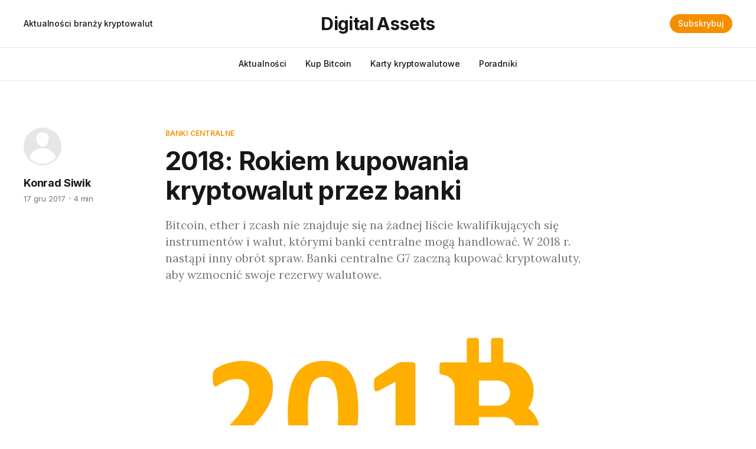

--- FILE ---
content_type: text/html; charset=utf-8
request_url: https://digitalassets.pl/2018-rokiem-kupowania-kryptowalut-przez-banki/
body_size: 8013
content:
<!DOCTYPE html>
<html lang="pl">

<head>
    <meta charset="utf-8">
    <meta name="viewport" content="width=device-width, initial-scale=1">
    <title>2018: Rokiem kupowania kryptowalut przez banki</title>
    <link rel="preconnect" href="https://fonts.googleapis.com">
    <link rel="preconnect" href="https://fonts.gstatic.com" crossorigin>
    <link rel="stylesheet" href="https://fonts.googleapis.com/css2?family=Lora:ital,wght@0,400;0,500;0,600;0,700;1,400;1,700&family=Inter:wght@400;500;600;700;800&display=swap">
    <link rel="stylesheet" href="https://digitalassets.pl/assets/built/screen.css?v=048d337414">

    <meta name="description" content="Bitcoin, ether i zcash nie znajduje się na żadnej liście kwalifikujących się instrumentów i walut, którymi banki centralne mogą handlować. W 2018 r. nastąpi inny obrót spraw. Banki centralne G7 zaczną kupować kryptowaluty, aby wzmocnić swoje rezerwy walutowe.">
    <link rel="icon" href="https://digitalassets.pl/content/images/size/w256h256/2020/10/android-chrome-512x512-1.png" type="image/png">
    <link rel="canonical" href="https://digitalassets.pl/2018-rokiem-kupowania-kryptowalut-przez-banki/">
    <meta name="referrer" content="no-referrer-when-downgrade">
    
    <meta property="og:site_name" content="Digital Assets">
    <meta property="og:type" content="article">
    <meta property="og:title" content="2018: Rokiem kupowania kryptowalut przez banki">
    <meta property="og:description" content="Bitcoin, ether i zcash nie znajduje się na żadnej liście kwalifikujących się instrumentów i walut, którymi banki centralne mogą handlować. W 2018 r. nastąpi inny obrót spraw. Banki centralne G7 zaczną kupować kryptowaluty, aby wzmocnić swoje rezerwy walutowe.">
    <meta property="og:url" content="https://digitalassets.pl/2018-rokiem-kupowania-kryptowalut-przez-banki/">
    <meta property="og:image" content="https://digitalassets.pl/content/images/2017/12/201B.png">
    <meta property="article:published_time" content="2017-12-17T18:28:25.000Z">
    <meta property="article:modified_time" content="2017-12-19T18:01:59.000Z">
    <meta property="article:tag" content="Banki centralne">
    <meta property="article:tag" content="Kryptowaluty">
    
    <meta name="twitter:card" content="summary_large_image">
    <meta name="twitter:title" content="2018: Rokiem kupowania kryptowalut przez banki">
    <meta name="twitter:description" content="Bitcoin, ether i zcash nie znajduje się na żadnej liście kwalifikujących się instrumentów i walut, którymi banki centralne mogą handlować. W 2018 r. nastąpi inny obrót spraw. Banki centralne G7 zaczną kupować kryptowaluty, aby wzmocnić swoje rezerwy walutowe.">
    <meta name="twitter:url" content="https://digitalassets.pl/2018-rokiem-kupowania-kryptowalut-przez-banki/">
    <meta name="twitter:image" content="https://digitalassets.pl/content/images/2017/12/201B.png">
    <meta name="twitter:label1" content="Written by">
    <meta name="twitter:data1" content="Konrad Siwik">
    <meta name="twitter:label2" content="Filed under">
    <meta name="twitter:data2" content="Banki centralne, Kryptowaluty">
    <meta property="og:image:width" content="800">
    <meta property="og:image:height" content="405">
    
    <script type="application/ld+json">
{
    "@context": "https://schema.org",
    "@type": "Article",
    "publisher": {
        "@type": "Organization",
        "name": "Digital Assets",
        "url": "https://digitalassets.pl/",
        "logo": {
            "@type": "ImageObject",
            "url": "https://digitalassets.pl/content/images/size/w256h256/2020/10/android-chrome-512x512-1.png",
            "width": 60,
            "height": 60
        }
    },
    "author": {
        "@type": "Person",
        "name": "Konrad Siwik",
        "url": "https://digitalassets.pl/author/konrad/",
        "sameAs": []
    },
    "headline": "2018: Rokiem kupowania kryptowalut przez banki",
    "url": "https://digitalassets.pl/2018-rokiem-kupowania-kryptowalut-przez-banki/",
    "datePublished": "2017-12-17T18:28:25.000Z",
    "dateModified": "2017-12-19T18:01:59.000Z",
    "image": {
        "@type": "ImageObject",
        "url": "https://digitalassets.pl/content/images/2017/12/201B.png",
        "width": 800,
        "height": 405
    },
    "keywords": "Banki centralne, Kryptowaluty",
    "description": "Bitcoin, ether i zcash nie znajduje się na żadnej liście kwalifikujących się instrumentów i walut, którymi banki centralne mogą handlować. W 2018 r. nastąpi inny obrót spraw. Banki centralne G7 zaczną kupować kryptowaluty, aby wzmocnić swoje rezerwy walutowe.",
    "mainEntityOfPage": "https://digitalassets.pl/2018-rokiem-kupowania-kryptowalut-przez-banki/"
}
    </script>

    <meta name="generator" content="Ghost 6.14">
    <link rel="alternate" type="application/rss+xml" title="Digital Assets" href="https://digitalassets.pl/rss/">
    <script defer src="https://cdn.jsdelivr.net/ghost/portal@~2.57/umd/portal.min.js" data-i18n="true" data-ghost="https://digitalassets.pl/" data-key="c5275379390ad6b428b9df8c22" data-api="https://bitcoin-news.ghost.io/ghost/api/content/" data-locale="pl" crossorigin="anonymous"></script><style id="gh-members-styles">.gh-post-upgrade-cta-content,
.gh-post-upgrade-cta {
    display: flex;
    flex-direction: column;
    align-items: center;
    font-family: -apple-system, BlinkMacSystemFont, 'Segoe UI', Roboto, Oxygen, Ubuntu, Cantarell, 'Open Sans', 'Helvetica Neue', sans-serif;
    text-align: center;
    width: 100%;
    color: #ffffff;
    font-size: 16px;
}

.gh-post-upgrade-cta-content {
    border-radius: 8px;
    padding: 40px 4vw;
}

.gh-post-upgrade-cta h2 {
    color: #ffffff;
    font-size: 28px;
    letter-spacing: -0.2px;
    margin: 0;
    padding: 0;
}

.gh-post-upgrade-cta p {
    margin: 20px 0 0;
    padding: 0;
}

.gh-post-upgrade-cta small {
    font-size: 16px;
    letter-spacing: -0.2px;
}

.gh-post-upgrade-cta a {
    color: #ffffff;
    cursor: pointer;
    font-weight: 500;
    box-shadow: none;
    text-decoration: underline;
}

.gh-post-upgrade-cta a:hover {
    color: #ffffff;
    opacity: 0.8;
    box-shadow: none;
    text-decoration: underline;
}

.gh-post-upgrade-cta a.gh-btn {
    display: block;
    background: #ffffff;
    text-decoration: none;
    margin: 28px 0 0;
    padding: 8px 18px;
    border-radius: 4px;
    font-size: 16px;
    font-weight: 600;
}

.gh-post-upgrade-cta a.gh-btn:hover {
    opacity: 0.92;
}</style>
    <script defer src="https://cdn.jsdelivr.net/ghost/sodo-search@~1.8/umd/sodo-search.min.js" data-key="c5275379390ad6b428b9df8c22" data-styles="https://cdn.jsdelivr.net/ghost/sodo-search@~1.8/umd/main.css" data-sodo-search="https://bitcoin-news.ghost.io/" data-locale="pl" crossorigin="anonymous"></script>
    
    <link href="https://digitalassets.pl/webmentions/receive/" rel="webmention">
    <script defer src="/public/cards.min.js?v=048d337414"></script>
    <link rel="stylesheet" type="text/css" href="/public/cards.min.css?v=048d337414">
    <script defer src="/public/member-attribution.min.js?v=048d337414"></script>
    <script defer src="/public/ghost-stats.min.js?v=048d337414" data-stringify-payload="false" data-datasource="analytics_events" data-storage="localStorage" data-host="https://digitalassets.pl/.ghost/analytics/api/v1/page_hit"  tb_site_uuid="c6b93e4f-4628-41e2-a5a5-2f0687200737" tb_post_uuid="fe72cd98-0312-4175-807d-123736a4c2a9" tb_post_type="post" tb_member_uuid="undefined" tb_member_status="undefined"></script><style>:root {--ghost-accent-color: #f58f00;}</style>
    <meta name="google-site-verification" content="Dwcuq6EdhrF3HQgchMtOVicMV1yTdq0YWx21-OxA54Q" />
<script async src="https://www.googletagmanager.com/gtag/js?id=UA-108071294-1"></script>
<script>
  window.dataLayer = window.dataLayer || [];
  function gtag(){dataLayer.push(arguments);}
  gtag('js', new Date());

  gtag('config', 'UA-108071294-1');
</script>
</head>

<body class="post-template tag-banki-centralne tag-kryptowaluty is-head-b--a_n has-serif-body">
    <div class="gh-site">
        <header id="gh-head" class="gh-head gh-outer">
            <div class="gh-head-inner gh-inner">
                    <a class="gh-head-description" href="https://digitalassets.pl">Aktualności branży kryptowalut</a>

                <div class="gh-head-brand">
                    <a class="gh-head-logo" href="https://digitalassets.pl">
                            Digital Assets
                    </a>
                    <button class="gh-burger"></button>
                </div>

                <nav class="gh-head-menu">
                    <ul class="nav">
    <li class="nav-aktualnosci"><a href="https://digitalassets.pl/">Aktualności</a></li>
    <li class="nav-kup-bitcoin"><a href="https://swap.ly/pl/">Kup Bitcoin</a></li>
    <li class="nav-karty-kryptowalutowe"><a href="https://digitalassets.pl/kryptowalutowe-karty-debetowe/">Karty kryptowalutowe</a></li>
    <li class="nav-poradniki"><a href="https://digitalassets.pl/tag/poradniki/">Poradniki</a></li>
</ul>

                </nav>

                <div class="gh-head-actions">
                        <a class="gh-head-btn gh-btn gh-primary-btn" href="#/portal/signup" data-portal="signup">Subskrybuj</a>
                </div>
            </div>
        </header>


        
<main class="gh-main">
        <article class="gh-article post tag-banki-centralne tag-kryptowaluty">
            <header class="gh-article-header gh-canvas">
                    <a class="gh-article-tag" href="https://digitalassets.pl/tag/banki-centralne/">Banki centralne</a>

                <h1 class="gh-article-title">2018: Rokiem kupowania kryptowalut przez banki</h1>

                    <aside class="gh-article-sidebar">
            <figure class="gh-author-image">
                    <div class="gh-author-icon"><svg viewBox="0 0 24 24" xmlns="http://www.w3.org/2000/svg" width="64" height="64"><g fill="none" fill-rule="evenodd"><path d="M3.513 18.998C4.749 15.504 8.082 13 12 13s7.251 2.504 8.487 5.998C18.47 21.442 15.417 23 12 23s-6.47-1.558-8.487-4.002zM12 12c2.21 0 4-2.79 4-5s-1.79-4-4-4-4 1.79-4 4 1.79 5 4 5z" fill="#FFF"/></g></svg>
</div>
            </figure>

            <h4 class="gh-author-name">
                <a href="/author/konrad/">Konrad Siwik</a>
            </h4>

        <div class="gh-article-meta">
            <time class="gh-article-date" datetime="2017-12-17">17 gru 2017</time>

                <span class="gh-article-meta-sep"></span>
                <span class="gh-article-length">4 min</span>
        </div>
    </aside>

                    <p class="gh-article-excerpt">Bitcoin, ether i zcash nie znajduje się na żadnej liście kwalifikujących się instrumentów i walut, którymi banki centralne mogą handlować. W 2018 r. nastąpi inny obrót spraw. Banki centralne G7 zaczną kupować kryptowaluty, aby wzmocnić swoje rezerwy walutowe.</p>

                    <figure class="gh-article-image">
                        <img
                            srcset="/content/images/size/w300/2017/12/201B.png 300w,
                                    /content/images/size/w720/2017/12/201B.png 720w,
                                    /content/images/size/w960/2017/12/201B.png 960w,
                                    /content/images/size/w1200/2017/12/201B.png 1200w,
                                    /content/images/size/w2000/2017/12/201B.png 2000w"
                            sizes="(max-width: 1200px) 100vw, 1200px"
                            src="/content/images/size/w1200/2017/12/201B.png"
                            alt="2018: Rokiem kupowania kryptowalut przez banki"
                        >
                    </figure>
            </header>

            <section class="gh-content gh-canvas">
                <!--kg-card-begin: markdown--><h4 id="zazamknitymidrzwiamibankicentralneg7dziewdziekupujisprzedajtesamewalutypapierywartociowespecjalneprawacignieniasdrorazzoto">Za zamkniętymi drzwiami, banki centralne G7, dzień w dzień kupują i sprzedają te same waluty, papiery wartościowe, specjalne prawa ciągnienia (SDR) oraz złoto.</h4>
<p>Handlowcy z banków centralnych kierują się polityką inwestycyjną egzekwowaną przez komitety wykonawcze z konkretnymi celami alokacji aktywów. Zgodnie z hierarchią ważności, celem handlu rezerwami zagranicznymi jest ogólnie płynność, bezpieczeństwo i zwroty (na ostatnim miejscu).</p>
<p>Obecnie G7 niepokoją jedynie &quot;odpowiednie regulacje&quot; kryptowalut, a nie potencjał klasy kryptowalut. Bitcoin, ether i zcash nie znajdują się na żadnej liście kwalifikujących się instrumentów i walut, którymi banki centralne mogą handlować. W 2018 r. nastąpi inny obrót spraw. Banki centralne G7 zaczną kupować kryptowaluty, aby wzmocnić swoje rezerwy walutowe.</p>
<p><strong>Tło</strong></p>
<p>Jedną z podstawowych funkcji banku centralnego jest zarządzanie państwowymi lub związkowymi oficjalnymi zasobami złota i rezerw walutowych.</p>
<p>Rezerwy są integralną częścią zapewnienia, że państwo narodowe może obsługiwać swoje zobowiązania walutowe i zachować zaufanie do polityki pieniężnej i kursowej. Ogólnie rzecz biorąc, stabilność finansowa, która pochodzi ze złota i rezerw walutowych, historycznie chroniła dobrobyt ekonomiczny obywateli w przypadku wstrząsów zewnętrznych.</p>
<p>Złoto jest powszechnie używane, ponieważ służy ono jako ochrona przed niepożądanymi wydarzeniami gospodarczymi. Może być stosowane jako bufor przeciwko katastrofom ze względu na wysoką płynność, walory walutowe i korzyści z dywersyfikacji.</p>
<p>Wymiana walut jest również bardzo płynna i ma korzyści z dywersyfikacji (w porównaniu do własnej waluty banku centralnego). Wymiana walut odbywa się głównie poprzez kupowanie walut obcych na rynku kasowym, przeprowadzanie transakcji zamiany na rynku pieniężnym w walutach obcych na inwestycje oraz zarządzanie płynnością krajową na rachunkach terminowych i bankowych w zagranicznych bankach.</p>
<p><strong>Wzajemne połączenie</strong></p>
<p>Kraje G7 są połączone ze sobą za pośrednictwem sieci porozumień politycznych, finansowych i handlowych.</p>
<p>Ten klub krajów posiada ogromne rezerwy różnych walut – zwane rezerwami dewizowymi. Większość z tych krajów posiada również ogromne magazyny złóż złota. Kanada jest wyjątkiem, ponieważ niedawno zlikwidowała całe swoje złoto.</p>
<p>Banki centralne G7 zwykle posiadają również specjalne prawa ciągnienia (SDR) i zbywalne papiery wartościowe denominowane w walutach obcych, takie jak obligacje rządowe, obligacje skarbowe przedsiębiorstw, akcje korporacyjne i kredyty walutowe.</p>
<p>SDR wymaga specjalnej wzmianki. Jest to międzynarodowy kapitał rezerwowy, stworzony przez Międzynarodowy Fundusz Walutowy (MFW) w celu uzupełnienia oficjalnych rezerw państw członkowskich. Wartość SDR jest oparta na pięciu głównych walutach – koszyk zawiera: dolara amerykańskiego, euro, chińskiego renminbi (RMB), jena japońskiego i funta brytyjskiego. RMB dopiero niedawno (1 października 2016 r.) złamało monopol walut G7, które tworzą SDR.</p>
<p>Ważne jest, aby pamiętać, że SDR nadal jest silnie obciążony walutami G7.</p>
<p>Krótko mówiąc, kraje G7 przeważnie utrzymują swoje waluty jako rezerwy zagraniczne, niezależnie od tego, czy dzieje się to za pośrednictwem SDR, czy bezpośrednio. Złoto jest najczęściej akceptowane jako wspólny standard uniwersalnej wartości.</p>
<p><strong>Czemu 2018?</strong></p>
<p>Punktem zwrotnym dla banków centralnych G7 będzie sytuacja, w której kapitalizacja rynkowa bitcoinów przekroczy wartość wszystkich SDR-ów, które zostały utworzone i przydzielone członkom (około 291 mld USD).</p>
<p>Kolejnym punktem będzie uświadomienie sobie, że wartości walut G7 dewaluują wobec kryptowalut. Waluty obowiązujące w SDR i G7 będą musiały zmienić swoje wagi rezerw zagranicznych i ostatecznie obrócić się w stronę kryptowalut.</p>
<p>Rezerwy walutowe są wykorzystywane do wspierania narodowej waluty krajowej. Waluty Fiat to kawałki papieru lub monety, które z natury nie mają wartości. W każdym razie waluta jest poparta wspólnym przekonaniem uczestników schematu walutowego danego kraju. Kiedy bank centralny z kraju G7, takiego jak Japonia, kupuje rezerwy dewizowe w Stanach Zjednoczonych (USD), wspólne przekonanie o dolarze amerykańskim staje się reklamą dzieloną z Japończykami.</p>
<p>W 2018 r. banki centralne G7 będą świadkami tego jak bitcoiny i inne kryptowaluty, stają się największą walutą międzynarodową w wyniku kapitalizacji rynkowej. To wydarzenie, wraz z globalnym charakterem kryptowalut z dostępem do handlu 24/7, sprawi, że intuicyjne będzie posiadanie kryptowalut, które staną się de facto inwestycją w ramach transzy inwestycyjnej banków centralnych.</p>
<p><strong>Kryptowaluty spełnią również nowe wymagania jako cyfrowe złoto.</strong></p>
<p>Ponadto rezerwy zagraniczne są wykorzystywane w celu ułatwienia handlu międzynarodowego. Oznacza to, że utrzymywanie rezerw w walucie partnera handlowego sprawia, że handel staje się prostszy. W 2018 r. kryptowaluty, takie jak bitcoin, będą wykorzystywane w handlu międzynarodowym w sposób umiarkowany, ponieważ wysokie zyski jako inwestycja będą zachęcać do strategii &quot;wstrzymania&quot; dla krajów G7.</p>
<p>Rezerwy walutowe są również wykorzystywane jako narzędzie polityki pieniężnej. Banki centralne mogą realizować opcję sprzedaży i zakupu walut obcych w celu kontrolowania kursów wymiany. W 2018 r. banki centralne zaczną zdawać sobie sprawę, że polityka pieniężna na globalnym rynku kryptowalut nie jest możliwa do osiągnięcia.</p>
<p>Rezerwy zagraniczne są dodatkowo wykorzystywane jako zabezpieczenie przed własną gospodarką. Kraje, których gospodarki są uzależnione od produktów eksportowych, mogą wykorzystywać walutę obcą jako bufor w przypadku spadku eksportu lub wartości ich waluty.</p>
<p>Banki centralne G7 będą kupować kryptowaluty jako zabezpieczenie dla wydajności swojej gospodarki.</p>
<p><strong>Jak to się stanie?</strong></p>
<p>Ponieważ oczywiste jest, że słabość systemowa walut fiat kontrastuje z falowaniem kryptowalut, komitet wykonawczy banków centralnych zwoła nadzwyczajne spotkania w celu wykonania ich prerogatywy do odejścia od obecnej polityki inwestycyjnej w zakresie zarządzania rezerwami.</p>
<p>Bitcoin i inne wybrane kryptowaluty zostaną dodane do listy kwalifikowanych papierów wartościowych i walut. Pieniądze banku centralnego wpłyną do kryptowalut.</p>
<p>Większość banków centralnych G7 prawdopodobnie wykorzysta zewnętrznych zarządzających funduszami do inwestowania w kryptowaluty w tej nowej epoce. Jednak nie należy oczekiwać, że ta informacja będzie ogólnie dostępna.</p>
<p>To stanie się pod osłoną nocy. Trudno jest zwalczyć stare nawyki.</p>
<!--kg-card-end: markdown-->
            </section>
        </article>

                <div class="gh-read-next gh-canvas">
                <section class="gh-pagehead">
                    <h4 class="gh-pagehead-title">Read next</h4>
                </section>

                <div class="gh-topic gh-topic-grid">
                    <div class="gh-topic-content">
                            <article class="gh-card post featured">
    <a class="gh-card-link" href="/gieldy-kryptowalut-ktore-z-nich-sa-obecnie-najlepsze/">
            <figure class="gh-card-image">
                <img
                    srcset="/content/images/size/w300/2023/08/bitcoin-gieldy.jpeg 300w,
                            /content/images/size/w720/2023/08/bitcoin-gieldy.jpeg 720w,
                            /content/images/size/w960/2023/08/bitcoin-gieldy.jpeg 960w,
                            /content/images/size/w1200/2023/08/bitcoin-gieldy.jpeg 1200w,
                            /content/images/size/w2000/2023/08/bitcoin-gieldy.jpeg 2000w"
                    sizes="(max-width: 1200px) 100vw, 1200px"
                    src="/content/images/size/w720/2023/08/bitcoin-gieldy.jpeg"
                    alt="Giełdy kryptowalut: które z nich są obecnie najlepsze?"
                >
            </figure>

        <div class="gh-card-wrapper">
            <header class="gh-card-header">
                <h3 class="gh-card-title">Giełdy kryptowalut: które z nich są obecnie najlepsze?</h3>
            </header>

                    <div class="gh-card-excerpt">Pierwszym krokiem w podróży każdego krypto-inwestora jest wybór giełdy. Wybór ten ma fundamentalne znaczenie, gdyż od niego zależy nasze bezpieczeństwo, komfort i efektywność inwestycji. Zanim jednak dokonamy wyboru, musimy zrozumieć, co tak naprawdę oznacza &quot;giełda kryptowalut&quot;.</div>

            <footer class="gh-card-footer">
                <span class="gh-card-author">By Digital Assets</span>
                <span class="gh-card-footer-sep"></span>
                <time class="gh-card-date" datetime="2023-08-03">3 sie 2023</time>
            </footer>
        </div>
    </a>
</article>                            <article class="gh-card post">
    <a class="gh-card-link" href="/najlepsze-ksiazki-o-kryptowalutach/">
            <figure class="gh-card-image">
                <img
                    srcset="/content/images/size/w300/2022/08/Najlepsze-ksi--ki-o-kryptowalutach.jpg 300w,
                            /content/images/size/w720/2022/08/Najlepsze-ksi--ki-o-kryptowalutach.jpg 720w,
                            /content/images/size/w960/2022/08/Najlepsze-ksi--ki-o-kryptowalutach.jpg 960w,
                            /content/images/size/w1200/2022/08/Najlepsze-ksi--ki-o-kryptowalutach.jpg 1200w,
                            /content/images/size/w2000/2022/08/Najlepsze-ksi--ki-o-kryptowalutach.jpg 2000w"
                    sizes="(max-width: 1200px) 100vw, 1200px"
                    src="/content/images/size/w720/2022/08/Najlepsze-ksi--ki-o-kryptowalutach.jpg"
                    alt="Najlepsze książki o kryptowalutach"
                >
            </figure>

        <div class="gh-card-wrapper">
            <header class="gh-card-header">
                <h3 class="gh-card-title">Najlepsze książki o kryptowalutach</h3>
            </header>

                    <div class="gh-card-excerpt">Przedstawiamy kanon lektur do przeczytania z tematyki kryptowalut. Oto niezbędnik każdego chcącego zrozumieć ten fenomen.</div>

            <footer class="gh-card-footer">
                <span class="gh-card-author">By Digital Assets</span>
                <span class="gh-card-footer-sep"></span>
                <time class="gh-card-date" datetime="2022-08-08">8 sie 2022</time>
            </footer>
        </div>
    </a>
</article>                            <article class="gh-card post">
    <a class="gh-card-link" href="/dlaczego-duza-czesc-salwadorczykow-obawia-sie-bitcoin/">
            <figure class="gh-card-image">
                <img
                    srcset="/content/images/size/w300/2021/09/el-salvador-btc.jpg 300w,
                            /content/images/size/w720/2021/09/el-salvador-btc.jpg 720w,
                            /content/images/size/w960/2021/09/el-salvador-btc.jpg 960w,
                            /content/images/size/w1200/2021/09/el-salvador-btc.jpg 1200w,
                            /content/images/size/w2000/2021/09/el-salvador-btc.jpg 2000w"
                    sizes="(max-width: 1200px) 100vw, 1200px"
                    src="/content/images/size/w720/2021/09/el-salvador-btc.jpg"
                    alt="Dlaczego duża część Salwadorczyków obawia się Bitcoina"
                >
            </figure>

        <div class="gh-card-wrapper">
            <header class="gh-card-header">
                <h3 class="gh-card-title">Dlaczego duża część Salwadorczyków obawia się Bitcoina</h3>
            </header>

                    <div class="gh-card-excerpt">W dniu dzisiejszym w Salwadorze wprowadzone zostało prawo, ustanawiające
Bitcoina prawnym środkiem płatniczym, a każdy obywatel kraju może założyć swój
cyfrowy portfel, i jednocześnie otrzymać 30 dolarów w kryptowalucie.

Wielu Salwadorczyków, jeśli nie większość, obawia się tak dużej zmiany
monetarnej. Wynika to częściowo z historycznej dolaryzacji, która miała miejsce
dokładnie</div>

            <footer class="gh-card-footer">
                <span class="gh-card-author">By Digital Assets</span>
                <span class="gh-card-footer-sep"></span>
                <time class="gh-card-date" datetime="2021-09-07">7 wrz 2021</time>
            </footer>
        </div>
    </a>
</article>                    </div>
                </div>
            </div>
</main>

        <footer class="gh-foot gh-outer">
            <div class="gh-foot-inner gh-inner">
                    <section class="gh-subscribe">
                            <h4 class="gh-subscribe-title">Subskrybuj Digital Assets</h3>

                                <div class="gh-subscribe-description">Zapisz się na nasz newsletter</div>

                            <button class="gh-subscribe-btn gh-btn" data-portal="signup"><svg width="20" height="20" viewBox="0 0 20 20" fill="none" stroke="currentColor" xmlns="http://www.w3.org/2000/svg">
    <path d="M3.33332 3.33334H16.6667C17.5833 3.33334 18.3333 4.08334 18.3333 5.00001V15C18.3333 15.9167 17.5833 16.6667 16.6667 16.6667H3.33332C2.41666 16.6667 1.66666 15.9167 1.66666 15V5.00001C1.66666 4.08334 2.41666 3.33334 3.33332 3.33334Z" stroke-width="1.5" stroke-linecap="round" stroke-linejoin="round"/>
    <path d="M18.3333 5L9.99999 10.8333L1.66666 5" stroke-width="1.5" stroke-linecap="round" stroke-linejoin="round"/>
</svg> Subskrybuj</button>
                    </section>

                <nav class="gh-foot-menu">
                    
                </nav>

                <div class="gh-copyright">
                        Digital Assets - informacje ze świata walut cyfrowych
                </div>
            </div>
        </footer>
    </div>

        <div class="pswp" tabindex="-1" role="dialog" aria-hidden="true">
    <div class="pswp__bg"></div>

    <div class="pswp__scroll-wrap">
        <div class="pswp__container">
            <div class="pswp__item"></div>
            <div class="pswp__item"></div>
            <div class="pswp__item"></div>
        </div>

        <div class="pswp__ui pswp__ui--hidden">
            <div class="pswp__top-bar">
                <div class="pswp__counter"></div>

                <button class="pswp__button pswp__button--close" title="Close (Esc)"></button>
                <button class="pswp__button pswp__button--share" title="Share"></button>
                <button class="pswp__button pswp__button--fs" title="Toggle fullscreen"></button>
                <button class="pswp__button pswp__button--zoom" title="Zoom in/out"></button>

                <div class="pswp__preloader">
                    <div class="pswp__preloader__icn">
                        <div class="pswp__preloader__cut">
                            <div class="pswp__preloader__donut"></div>
                        </div>
                    </div>
                </div>
            </div>

            <div class="pswp__share-modal pswp__share-modal--hidden pswp__single-tap">
                <div class="pswp__share-tooltip"></div>
            </div>

            <button class="pswp__button pswp__button--arrow--left" title="Previous (arrow left)"></button>
            <button class="pswp__button pswp__button--arrow--right" title="Next (arrow right)"></button>

            <div class="pswp__caption">
                <div class="pswp__caption__center"></div>
            </div>
        </div>
    </div>
</div>
    <script src="https://digitalassets.pl/assets/built/main.min.js?v=048d337414"></script>

    
</body>

</html>